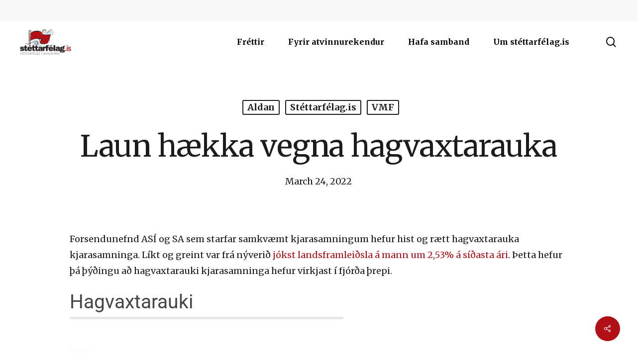

--- FILE ---
content_type: text/css
request_url: https://stettarfelag.is/wp-content/themes/salient-child/style.css?ver=13.0.5
body_size: 223
content:
/*
Theme Name: Salient Child Theme
Description: This is a custom child theme for Salient
Theme URI:   https://themeforest.net/item/salient-responsive-multipurpose-theme/4363266
Author: ThemeNectar
Author URI:  https://themeforest.net/user/themenectar
Template: salient
Version: 1.0
*/

body .blog-recent[data-style="title_only"] .post-header {
    width: 100%;
    left: 0;
    text-align: left;
}

body .vc_col-sm-4 .wpb_wrapper, body .vc_col-sm-4 .wpb_wrapper .inner_row.vc_row-o-equal-height, body .vc_col-sm-4 .wpb_wrapper .row_col_wrap_12_inner, body .vc_col-sm-4 .wpb_wrapper .blog-recent {
    height: 100%!important;
}

body .vc_col-sm-4 .nectar-fancy-box{
    height: calc((100% - 40px) / 3);
    padding: 0 30px;
    display: flex;
    align-items: center;
    margin-bottom: 20px;
    min-height: 0!important;
}

body .nectar-post-grid-item-bg-wrap {
    display: none;
}

body .nectar-post-grid .nectar-post-grid-item:hover .inner .content .item-main h4 a span {
    color: #b11116!important;
}

body .nectar-post-grid .nectar-post-grid-item .inner .content .item-main h4 a span {
    color: #373737;
}

body .nectar-post-grid .nectar-post-grid-item .inner .content .item-main h4 a {
    color: #373737;
}

body .nectar-post-grid .nectar-post-grid-item .inner .content .item-main h4 {
    color: #373737;
}

body #sidebar li a:hover {
    color: #b11116;
    text-decoration: underline;
}

body #sidebar li.current-menu-item a {
    text-decoration: underline;
}
